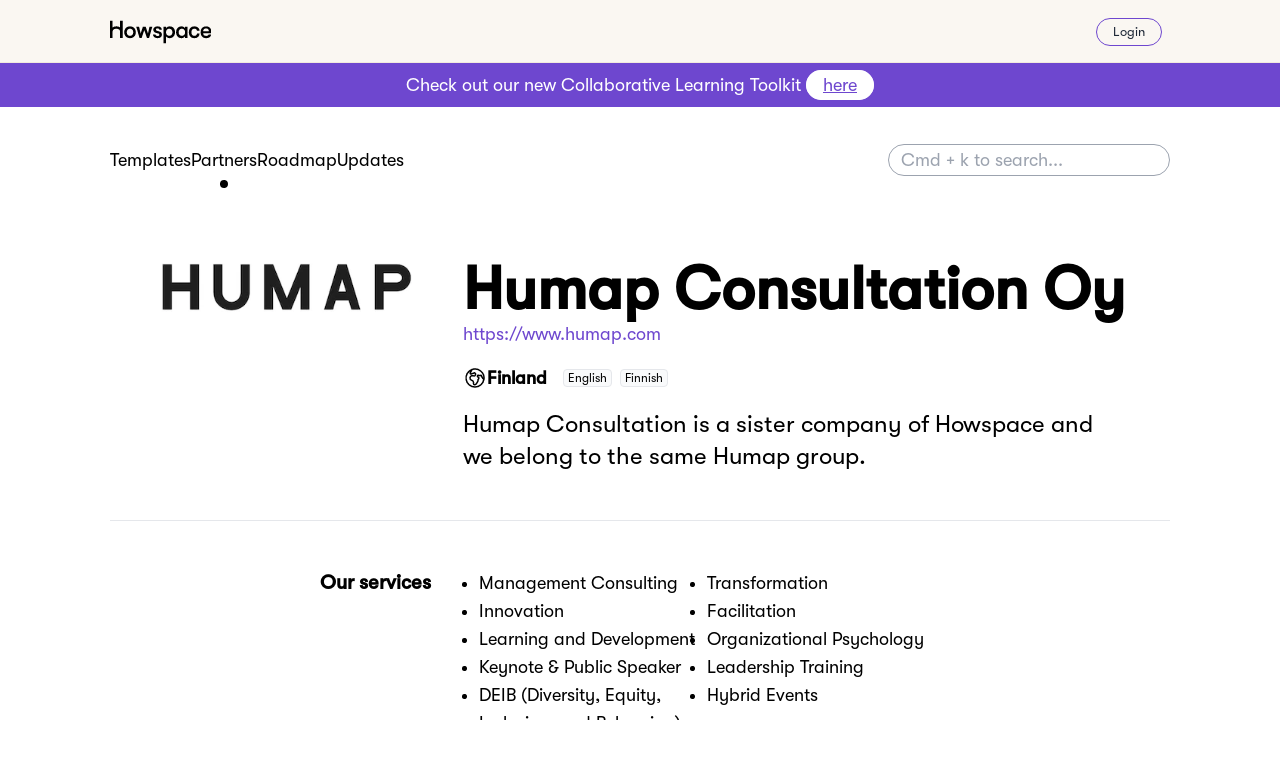

--- FILE ---
content_type: text/html; charset=utf-8
request_url: https://ecosystem.howspace.com/partners/humap-consultation-oy
body_size: 13074
content:
<!DOCTYPE html>
<html lang='en'>

<head>
    <meta charset='utf-8'>
    <meta name='viewport' content='width=device-width, initial-scale=1'>
    <meta name="google-site-verification" content="jy_aUJFaUcAMtGlhwbGCNzWHlNTq17NXrDY8Ti2TQLY"/>
        <title>Howspace Ecosystem</title>
    <link rel='icon' type='image/x-icon' href='https://dlsjibwg8ybr9.cloudfront.net/8806d43a-2007-4f12-a042-7c9815fb7ea8/favicon.png'>
    <link rel='canonical' href='https://ecosystem.howspace.com/partners/humap-consultation-oy'>
    <link rel="preload" href="https://dlsjibwg8ybr9.cloudfront.net/8806d43a-2007-4f12-a042-7c9815fb7ea8/build/gt_walsheim_pro_regular.woff" as="font" type="font/woff2"
          crossorigin="">
    <link rel="preload" href="https://dlsjibwg8ybr9.cloudfront.net/8806d43a-2007-4f12-a042-7c9815fb7ea8/build/gt_walsheim_pro_medium.woff" as="font" type="font/woff2"
          crossorigin="">
    <script>
        const scout_meilisearch_host = "https://edge.meilisearch.com";
        const scout_meilisearch_search_key = "424e39a0b9aa519171d3925c392f49c6bced64f68e0e036b1629faa20244d014";
    </script>
    <link rel="preload" as="style" href="https://dlsjibwg8ybr9.cloudfront.net/8806d43a-2007-4f12-a042-7c9815fb7ea8/build/assets/app-rYTPZEEY.css" /><link rel="modulepreload" href="https://dlsjibwg8ybr9.cloudfront.net/8806d43a-2007-4f12-a042-7c9815fb7ea8/build/assets/app-CVXq7I3a.js" /><link rel="modulepreload" href="https://dlsjibwg8ybr9.cloudfront.net/8806d43a-2007-4f12-a042-7c9815fb7ea8/build/assets/module.esm-Cm4okMZt.js" /><link rel="stylesheet" href="https://dlsjibwg8ybr9.cloudfront.net/8806d43a-2007-4f12-a042-7c9815fb7ea8/build/assets/app-rYTPZEEY.css" data-navigate-track="reload" media="screen" /><script type="module" src="https://dlsjibwg8ybr9.cloudfront.net/8806d43a-2007-4f12-a042-7c9815fb7ea8/build/assets/app-CVXq7I3a.js" data-navigate-track="reload"></script>

            <script async src="https://www.googletagmanager.com/gtag/js?id=G-DM3L94Y8ER"></script>
        <script>
            window.dataLayer = window.dataLayer || [];

            function gtag() {
                dataLayer.push(arguments);
            }

            gtag('js', new Date());
            gtag('config', 'G-DM3L94Y8ER', {'anonymize_ip': true});
        </script>
    
    <script src="https://dlsjibwg8ybr9.cloudfront.net/8806d43a-2007-4f12-a042-7c9815fb7ea8/build/tinymce/tinymce.min.js" referrerpolicy="origin"></script>
    <script>

    const image_upload_handler = (blobInfo, uploadProgress) => new Promise((resolve, _reject) => {
        console.log(blobInfo.blob());
        console.log(Vapor);
        Vapor.store(
            blobInfo.blob(),
            {
                visibility: 'public-read',
                progress: progress => {
                    uploadProgress(Math.round(progress * 100));
                }
            }
        ).then(async response => {
            let imageUrl = await vaporUpload(
                'https://ecosystem.howspace.com/comments/addImage',
                response.key,
                'MEf00Krf5OfwMjXDeGO1N2jnimxEoti1RL1ydnks'
            );
            resolve(imageUrl);
        });
    });



    tinymce.init({
        selector: '.tinymce', // Replace this CSS selector to match the placeholder element for TinyMCE
        plugins: 'image lists link media autolink emoticons autoresize',
        min_height : 150,
        autoresize_bottom_margin: 4,
        promotion: false,
        menubar: false,
        statusbar: false,
        toolbar_sticky: true,
        toolbar_mode: 'sliding',
        skin: 'tinymce-5',
        image_dimensions: false,
        paste_data_images: true,
        paste_as_text: true,
        //paste_block_drop: true,
        block_formats: 'Paragraph=p; Header=h2; Subheader=h3; Quote=blockquote',
        link_assume_external_targets: 'https',
        link_context_toolbar: true,
        link_title: false,
        link_target_list: false,
        media_alt_source: false,
        media_poster: false,
        media_dimensions: false,
        object_resizing: false,
        convert_urls: false,
        document_base_url: 'https://ecosystem.howspace.com',
        file_picker_types: 'image',
        toolbar: 'blocks | bold italic blockquote link | image media emoticons | bullist numlist',
        mobile: {
            toolbar: 'bold italic blockquote link | image media | bullist numlist | code'
        },
        content_style: 'img { max-width: 100%; height: auto; }',
        images_upload_handler: image_upload_handler,
        iframe_template_callback: (data) =>
            `<p class='embed'><iframe src="${data.source}"></iframe></p>`,
        media_url_resolver: (data, resolve, reject) => {
            if (data.url.indexOf('https://www.youtube.com') !== -1) {
                resolve({ html: '' });
            } else {
                reject({ msg: 'Only media from Youtube is allowed' });
            }
        },
    });
</script>

</head>

<body class='bg-white font-sans antialiased text-lg'>
<div class='bg-secondary-eggshell_light border-secondary-eggshell border-b py-4'>
    <div class='container flex text-right'>
        <a href='/' class=''>
            <img
                class='h-6 inline-block'
                src='https://dlsjibwg8ybr9.cloudfront.net/8806d43a-2007-4f12-a042-7c9815fb7ea8/img/howspace_logo.svg'
                alt='Howspace'
            />
        </a>
        <div class='flex-grow'>
                            <a class='mr-2 button button-secondary button-small' href='https://ecosystem.howspace.com/login'>
                    Login
                </a>
                    </div>
    </div>
</div>
            <div class='banner bg-primary-purple text-white py-2 text-center border-b border-b-white'>
            <p>Check out our new Collaborative Learning Toolkit <a href="https://ecosystem.howspace.com/collections/learning#collaborative-learning"><span style="text-decoration: underline;">here</span></a></p>
        </div>
    <div class='bg-white py-5 w-full'>
    <div class='container py-4'>
        <div class='flex flex-col text-center md:text-left md:flex-row items-center'>

            <nav class='nav grid w-full grid-cols-2 md:flex gap-8'>
                <a href='https://ecosystem.howspace.com/templates' class='w-full md:w-auto hover:text-primary-purple
                        
                        
                        '
                >
                    Templates</a>
                <a href='https://ecosystem.howspace.com/partners' class='w-full md:w-auto hover:text-primary-purple
                        dotted'>
                    Partners</a>
                <a href='https://ecosystem.howspace.com/roadmap?status=wip&sort=likes' class='w-full md:w-auto hover:text-primary-purple
                        '>
                    Roadmap</a>
                <a href='https://ecosystem.howspace.com/product-updates' class='w-full md:w-auto hover:text-primary-purple
                        '>
                    Updates</a>
            </nav>

            <div class='flex-grow'></div>
            <div class='mt-10 flex items-center md:mt-0 md:w-96'>
                <div class='w-full' id="searchbox"></div>
            </div>

        </div>
        <div class='relative z-20'>
            <div id='hits-container' style="display: none;">
                <h3>Discussions</h3>
                <div id="hits" class="hits"></div>
                <h3>Templates</h3>
                <div id="hits-template" class="hits"></div>
                <h3>Partners</h3>
                <div id="hits-partner" class="hits"></div>
            </div>
        </div>
    </div>
</div>
<div class='w-full bg-white pb-20'>
        <div class='container'>
            <div class='md:flex pt-12'>
        <div class='md:w-1/3 pb-8 md:pb-0 text-center'>
                            <img class='w-full px-12' alt='' src='https://ik.imagekit.io/howspace/templates/logos/humap-consultation-oy_ae6d960a5ccd851adbe0c17fb406394c.png' />
                    </div>
        <div class='md:w-2/3'>
            <h1 class="text-6xl font-bold">
                Humap Consultation Oy
            </h1>
            <a class='inline-block text-primary-purple hover:underline' href='https://www.humap.com'>
                https://www.humap.com
            </a>
            <p class='py-4 flex items-center'>
                <svg class='inline-block w-6 h-6' xmlns="http://www.w3.org/2000/svg" fill="none" viewBox="0 0 24 24" stroke-width="1.5" stroke="currentColor">
                    <path stroke-linecap="round" stroke-linejoin="round" d="M20.893 13.393l-1.135-1.135a2.252 2.252 0 01-.421-.585l-1.08-2.16a.414.414 0 00-.663-.107.827.827 0 01-.812.21l-1.273-.363a.89.89 0 00-.738 1.595l.587.39c.59.395.674 1.23.172 1.732l-.2.2c-.212.212-.33.498-.33.796v.41c0 .409-.11.809-.32 1.158l-1.315 2.191a2.11 2.11 0 01-1.81 1.025 1.055 1.055 0 01-1.055-1.055v-1.172c0-.92-.56-1.747-1.414-2.089l-.655-.261a2.25 2.25 0 01-1.383-2.46l.007-.042a2.25 2.25 0 01.29-.787l.09-.15a2.25 2.25 0 012.37-1.048l1.178.236a1.125 1.125 0 001.302-.795l.208-.73a1.125 1.125 0 00-.578-1.315l-.665-.332-.091.091a2.25 2.25 0 01-1.591.659h-.18c-.249 0-.487.1-.662.274a.931.931 0 01-1.458-1.137l1.411-2.353a2.25 2.25 0 00.286-.76m11.928 9.869A9 9 0 008.965 3.525m11.928 9.868A9 9 0 118.965 3.525" />
                </svg>
                <strong class='mr-2'>Finland</strong>
                                    <span class='ml-2 px-1 bg-gray-50 border rounded text-xs'>English</span>
                                    <span class='ml-2 px-1 bg-gray-50 border rounded text-xs'>Finnish</span>
                            </p>
                        <p class='text-2xl md:pr-12'>
                Humap Consultation is a sister company of Howspace and we belong to the same Humap group.
            </p>
        </div>
    </div>

    <div class='md:flex pt-12 border-t mt-12'>
        <div class='md:w-1/3 pr-8 md:text-right'>
            <h2 class='font-bold text-xl'>Our services</h2>
        </div>
        <div class='md:w-2/3'>
            <ul class='grid grid-cols-2 md:w-2/3 pl-4'>
                                    <li class='list-disc list-outside text-lg'>Management Consulting</li>
                                    <li class='list-disc list-outside text-lg'>Transformation</li>
                                    <li class='list-disc list-outside text-lg'>Innovation</li>
                                    <li class='list-disc list-outside text-lg'>Facilitation</li>
                                    <li class='list-disc list-outside text-lg'>Learning and Development</li>
                                    <li class='list-disc list-outside text-lg'>Organizational Psychology</li>
                                    <li class='list-disc list-outside text-lg'>Keynote &amp; Public Speaker</li>
                                    <li class='list-disc list-outside text-lg'>Leadership Training</li>
                                    <li class='list-disc list-outside text-lg'>DEIB (Diversity, Equity, Inclusion, and Belonging)</li>
                                    <li class='list-disc list-outside text-lg'>Hybrid Events</li>
                                    <li class='list-disc list-outside text-lg'>Stakeholder Engagement</li>
                                    <li class='list-disc list-outside text-lg'>HR Consulting</li>
                            </ul>
        </div>
    </div>


    <div class='md:flex pt-12 border-t w-full mt-12'>
        <div class='md:w-1/3 pr-8 md:text-right'>
            <h2 class='font-bold text-xl'>Our templates</h2>
        </div>
        <div class='md:w-2/3'>
            <div class='w-2/3 flex flex-col gap-4'>
                                    <p class='text-lg'>No templates yet.</p>
                            </div>
        </div>
    </div>
    </div>
</div>

<div class='bg-primary-purple py-28 text-white'>
    <div class='container'>
        <div class='md:w-2/3 mx-auto text-center'>
            <p class='text-4xl mb-2'>Powering transformative impact</p>
            <p>
                <p>Howspace is the <a href="https://www.howspace.com">transformation platform</a> to engage
everyone in impactful change.</p>

            </p>
            <div class='mt-4 display flex gap-2 items-center justify-center'>
                <a
                    class='button button-white button-small text-gray-500 hover:text-primary-purple'
                    href='https://ecosystem.howspace.com/faq'
                >
                    Faq
                </a>
                <a
                    class='button button-white button-small text-gray-500 hover:text-primary-purple'
                    href='https://ecosystem.howspace.com/changelog'
                >
                    Releases
                </a>
                <a
                    class='button button-white button-small md:text-lg text-gray-500 hover:text-primary-purple'
                    href='https://www.howspace.com'
                >
                    Howspace.com
                </a>
                <a
                    class='button button-white button-small md:text-lg text-gray-500 hover:text-primary-purple'
                    href='https://howspace.com/privacy-policy/'
                >
                    Privacy
                </a>
            </div>
        </div>
    </div>
</div>
</body>
</html>


--- FILE ---
content_type: image/svg+xml
request_url: https://dlsjibwg8ybr9.cloudfront.net/8806d43a-2007-4f12-a042-7c9815fb7ea8/img/howspace_logo.svg
body_size: 1322
content:
<svg aria-hidden="true" focusable="false" width="130" height="31" viewBox="0 0 130 31" fill="none" xmlns="http://www.w3.org/2000/svg">
    <path d="M37.2774 8.58252L39.2834 17.4922L42.2554 8.58252H45.7242L48.6715 17.4922L50.6744 8.58252H54.3006L50.1683 23.1028H47.3907L43.9775 13.1099L40.5642 23.1028H37.7866L33.6543 8.58252H37.2774Z" fill="currentColor"></path>
    <path d="M55.082 18.6462H58.3749C58.3749 19.893 59.5539 20.7664 61.2451 20.7664C62.4826 20.7664 63.2696 20.0813 63.2696 19.0536C63.2696 18.3993 63.0289 17.7451 62.2141 17.526L58.591 16.4983C56.5078 15.9057 55.5419 14.409 55.5419 12.477C55.5419 10.11 57.6867 8.20581 60.9488 8.20581C64.6336 8.20581 66.5039 10.1377 66.5039 12.7239H63.2727C63.2727 11.508 62.3653 10.792 60.8284 10.792C59.6804 10.792 58.8039 11.3845 58.8039 12.2888C58.8039 13.1004 59.2854 13.6282 60.0106 13.8473L63.3622 14.8441C65.2663 15.4058 66.6242 16.8686 66.6242 18.7388C66.6242 21.5133 64.6614 23.4761 61.0661 23.4761C57.4368 23.4761 55.082 21.2972 55.082 18.6462Z" fill="currentColor"></path>
    <path d="M71.9776 8.58534V10.5481C72.8232 9.14702 74.6965 8.21191 76.6871 8.21191C80.7022 8.21191 83.3902 11.2672 83.3902 15.847C83.3902 20.3343 80.551 23.4822 76.4742 23.4822C74.6009 23.4822 72.8202 22.5471 71.9746 21.1459V30.0094H68.6816V8.58534H71.9776ZM80.1004 15.847C80.1004 13.1374 78.4092 11.2363 75.9927 11.2363C73.5176 11.2363 71.8264 13.1065 71.8264 15.847C71.8264 18.5906 73.5176 20.4608 75.9927 20.4608C78.4092 20.4608 80.1004 18.5598 80.1004 15.847Z" fill="currentColor"></path>
    <path d="M84.7578 15.847C84.7578 11.5789 87.3841 8.21191 91.7634 8.21191C93.6367 8.21191 95.3279 9.08529 96.1735 10.5481V8.58534H99.4664V23.1087H96.1735V21.1459C95.3279 22.6119 93.3959 23.4822 91.6739 23.4822C87.1434 23.4822 84.7578 20.1183 84.7578 15.847ZM96.3247 15.847C96.3247 13.3534 94.9668 11.2363 92.1584 11.2363C89.5907 11.2363 88.0507 13.1991 88.0507 15.847C88.0507 18.4949 89.5907 20.4608 92.1584 20.4608C94.9637 20.4608 96.3247 18.3406 96.3247 15.847Z" fill="currentColor"></path>
    <path d="M119.47 16.9704C119.56 19.2757 120.624 20.6429 123.596 20.5164C125.797 20.4238 126.238 19.3128 126.426 18.7727H129.747C129.352 21.2879 127.513 23.3309 123.643 23.4822C118.992 23.6642 116.205 20.5534 116.205 15.847C116.205 11.2024 118.983 8.21191 123.272 8.21191C127.291 8.21191 129.969 10.9864 129.997 14.8101C130.003 15.847 129.997 16.2976 129.979 16.9704H119.47ZM123.214 10.8938C120.89 10.8938 119.498 12.3288 119.47 14.3842H126.778C126.747 12.1406 125.479 10.8938 123.214 10.8938Z" fill="currentColor"></path>
    <path d="M18.2383 15.8348C18.2383 11.5667 21.0158 8.19971 25.6666 8.19971C30.3175 8.19971 33.095 11.5667 33.095 15.8348C33.095 20.1061 30.3175 23.47 25.6666 23.47C21.0158 23.47 18.2383 20.103 18.2383 15.8348ZM29.8021 15.8348C29.8021 13.1869 28.3238 11.2241 25.6635 11.2241C23.0033 11.2241 21.525 13.1869 21.525 15.8348C21.525 18.4827 23.0033 20.4486 25.6635 20.4486C28.3238 20.4486 29.8021 18.4827 29.8021 15.8348Z" fill="currentColor"></path>
    <path d="M12.9309 9.62243C11.5823 8.75213 10.1935 8.17811 8.11656 8.17811C6.19698 8.17811 4.61687 8.73362 3.296 9.56996V0.990479H0V23.0934H3.29909V14.7053C3.29909 13.4863 4.56132 11.2303 8.11965 11.2303C11.7613 11.2303 12.934 13.4739 12.934 14.7053V23.0965H16.227V0.990479H12.9309V9.62243Z" fill="currentColor"></path>
    <path d="M101.111 15.847C101.111 11.3289 103.738 8.21191 108.117 8.21191C112.166 8.21191 114.82 10.7672 114.82 13.9645C114.82 13.9645 111.61 13.983 111.604 13.9645C111.11 11.8659 109.965 11.2363 108.117 11.2363C105.793 11.2363 104.401 12.8874 104.401 15.847C104.401 18.8067 105.79 20.4608 108.117 20.4608C110.308 20.4608 111.431 19.3035 111.607 17.4148H114.82C114.709 21.3496 112.212 23.4822 108.117 23.4822C103.738 23.4822 101.111 20.3652 101.111 15.847Z" fill="currentColor"></path>
</svg>
